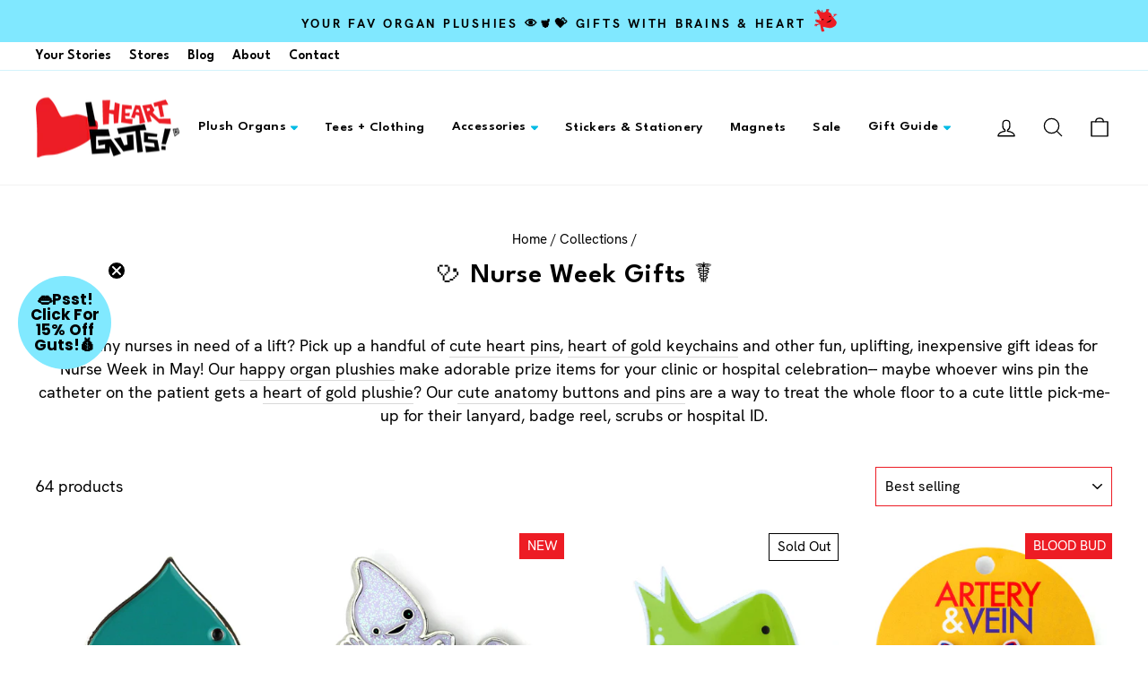

--- FILE ---
content_type: image/svg+xml
request_url: https://iheartguts.com/cdn/shop/t/18/assets/footer_smallgang.svg?v=69049571499515142081652117729
body_size: 13560
content:
<svg width="403" height="155" viewBox="0 0 403 155" fill="none" xmlns="http://www.w3.org/2000/svg">
<path d="M184.758 90.8667C184.758 90.8667 187.64 83.7143 184.94 80.8466C182.24 77.9789 159.491 58.1379 168.065 37.5381C176.639 16.9384 204.303 12.2144 224.176 18.146C244.048 24.0776 262.882 56.0533 251.573 66.2517C240.264 76.45 250.774 80.4768 241.986 82.4156C233.199 84.3543 204.195 96.2916 204.195 96.2916C204.195 96.2916 193.152 96.3829 184.758 90.8667Z" fill="#FBD42C"/>
<path d="M169.699 59.3444C169.699 59.3444 159.926 58.5592 158.369 52.2486C156.813 45.9379 163.892 22.8792 167.424 18.8843C170.956 14.8893 171.773 12.479 167.037 10.7569C162.3 9.03486 160.595 20.1923 159.183 22.8691C157.77 25.5458 151.859 46.7022 152.281 51.6612C152.703 56.6202 157.118 65.0255 170.326 66.4406C183.534 67.8557 169.699 59.3444 169.699 59.3444Z" fill="#FBD42C"/>
<path d="M250.163 63.7059C250.163 63.7059 255.56 69.2701 260.133 60.8064C264.707 52.3427 258.897 37.1105 263.367 27.5354C267.837 17.9604 271.119 14.3975 272.789 17.1105C274.46 19.8234 274.425 22.9918 271.057 26.556C267.69 30.1203 266.837 35.699 268.369 40.469C269.901 45.239 268.539 56.391 267.014 62.751C265.489 69.1111 257.092 74.0401 252.521 71.9729C247.95 69.9058 247.122 66.3231 250.163 63.7059Z" fill="#FBD42C"/>
<path d="M177.337 44.4957C177.118 45.0453 176.696 45.4896 176.158 45.7372C175.62 45.9847 175.008 46.0166 174.448 45.8262C173.905 45.6239 173.462 45.2177 173.214 44.694C172.966 44.1704 172.932 43.5706 173.119 43.0222C173.304 42.4638 173.703 42.0015 174.228 41.7364C174.753 41.4713 175.362 41.425 175.921 41.6074C176.208 41.6984 176.473 41.8464 176.701 42.0426C176.928 42.2388 177.114 42.4791 177.246 42.749C177.379 43.0189 177.455 43.3129 177.471 43.6131C177.486 43.9133 177.441 44.2135 177.337 44.4957Z" fill="black"/>
<path d="M225.788 54.6786C225.512 55.4402 224.947 56.0624 224.216 56.4106C223.484 56.7588 222.645 56.805 221.88 56.5391C221.118 56.263 220.496 55.698 220.148 54.9665C219.8 54.235 219.753 53.3959 220.019 52.6306C220.146 52.2466 220.35 51.8922 220.617 51.5889C220.885 51.2855 221.211 51.0395 221.576 50.8657C221.941 50.6918 222.338 50.5937 222.742 50.5773C223.146 50.5609 223.55 50.6264 223.928 50.77C224.312 50.897 224.666 51.1004 224.97 51.3679C225.273 51.6355 225.519 51.9618 225.693 52.327C225.867 52.6922 225.965 53.0888 225.981 53.493C225.998 53.8971 225.932 54.3005 225.788 54.6786Z" fill="black"/>
<path d="M178.202 55.6978L210.742 61.4264C210.742 61.4264 197.026 65.6701 191.597 63.4455C186.167 61.2208 178.202 55.6978 178.202 55.6978Z" fill="black"/>
<path d="M232.821 39.412C232.675 39.8558 232.442 40.266 232.135 40.6185C231.828 40.9711 231.455 41.2588 231.035 41.4648C230.616 41.6709 230.16 41.7912 229.693 41.8186C229.227 41.8461 228.759 41.7801 228.319 41.6245C227.639 41.4027 227.041 40.9832 226.6 40.4196C226.16 39.856 225.898 39.1739 225.847 38.4605C225.797 37.7471 225.96 37.0348 226.317 36.4147C226.673 35.7946 227.206 35.2949 227.848 34.9795C228.49 34.6641 229.211 34.5472 229.92 34.6439C230.629 34.7406 231.292 35.0464 231.826 35.5223C232.36 35.9982 232.74 36.6225 232.917 37.3153C233.094 38.0082 233.061 38.7382 232.821 39.412Z" fill="white"/>
<path d="M228.843 31.5983C228.78 31.7798 228.681 31.947 228.552 32.09C228.423 32.233 228.267 32.349 228.093 32.4314C227.92 32.5138 227.731 32.5609 227.539 32.57C227.347 32.5791 227.155 32.55 226.974 32.4844C226.609 32.354 226.31 32.0839 226.144 31.7333C225.978 31.3827 225.957 30.9805 226.088 30.6151C226.218 30.2497 226.488 29.951 226.839 29.7848C227.19 29.6187 227.592 29.5986 227.957 29.7289C228.31 29.8751 228.597 30.1474 228.761 30.4929C228.924 30.8383 228.954 31.2323 228.843 31.5983Z" fill="white"/>
<path d="M200.068 95.2451C200.391 94.0413 197.367 92.2918 193.5 91.412C189.633 90.5322 186.128 90.8452 185.805 92.049C185.481 93.2528 188.506 95.0023 192.46 95.9663C196.414 96.9304 199.832 96.5331 200.068 95.2451Z" fill="#B23C96"/>
<path d="M273.003 19.7612C273.197 21.2136 272.79 22.5044 272.107 22.6009C271.423 22.6975 270.549 21.5985 270.356 20.2317C270.163 18.865 270.484 17.49 271.253 17.392C272.021 17.2941 272.723 18.3103 273.003 19.7612Z" fill="#B23C96"/>
<path d="M169.311 13.8029C169.148 14.3192 167.951 14.424 166.661 14.0166C165.37 13.6092 164.499 12.6814 164.662 12.1651C164.825 11.6488 166.107 11.5426 167.398 11.95C168.689 12.3574 169.473 13.201 169.311 13.8029Z" fill="#B23C96"/>
<path d="M198.731 91.9268C198.807 91.3262 197.426 90.6634 195.539 90.4368C193.652 90.2102 192.201 90.4903 192.125 91.0908C192.049 91.6913 193.515 92.3528 195.317 92.5808C197.118 92.8088 198.655 92.5273 198.731 91.9268Z" fill="#FBD42C"/>
<path d="M167.674 13.1437C167.593 13.4019 167.166 13.4943 166.821 13.3286C166.476 13.1629 166.129 12.9116 166.296 12.6521C166.464 12.3926 166.718 12.2173 167.148 12.3816C167.579 12.5459 167.756 12.8856 167.674 13.1437Z" fill="#FBD42C"/>
<path d="M272.326 20.2852C272.164 20.8015 271.741 21.1507 271.397 21.0706C271.054 20.9905 270.958 20.3927 271.121 19.8764C271.284 19.3601 271.707 19.0108 272.052 19.1765C272.397 19.3422 272.489 19.7689 272.326 20.2852Z" fill="#FBD42C"/>
<path d="M129.269 68.8954C130.984 69.0392 133.551 68.9124 134.037 67.1923C134.523 65.4722 123.396 65.6505 123.396 65.6505C123.396 65.6505 130.661 64.9347 128.319 63.0031C125.976 61.0714 119.447 65.0288 119.447 65.0288C119.447 65.0288 121.866 61.0517 120.395 60.0479C118.923 59.0441 116.97 65.411 117.467 69.6838C117.768 72.4188 113.169 73.9479 109.927 74.6848C107.85 67.9544 106.474 62.2401 106.944 59.4928C108.212 53.1369 98.5172 46.5285 95.8822 42.3755C93.2471 38.2225 103.392 35.4915 103.432 32.6655C103.472 29.8395 94.1322 23.996 90.9803 24.9883C87.8284 25.9806 87.0295 34.8975 80.5462 36.3712C74.063 37.8449 67.8906 37.3445 66.1568 36.0025C64.4229 34.6604 67.9384 29.6383 68.1609 27.4943C68.3834 25.3503 65.5327 23.7693 63.3237 24.832C61.1147 25.8948 63.7478 35.2705 60.4719 33.8675C57.196 32.4645 53.6787 15.9968 50.4028 14.5938C47.1269 13.1908 38.6613 13.8402 37.0706 16.0917C35.48 18.3432 40.6178 23.7404 38.7704 25.996C36.923 28.2516 28.6749 21.1064 26.3721 21.657C24.0693 22.2076 23.1038 26.0757 24.2385 27.4274C25.3732 28.7791 32.457 27.3814 34.5455 29.4883C36.6341 31.5953 42.1549 44.863 41.8147 50.3479C41.4744 55.8328 40.6933 65.8625 35.1448 66.8932C29.5962 67.9239 23.5695 60.4861 19.8047 60.6321C16.04 60.778 15.6361 67.6338 16.4736 71.8156C17.3112 75.9974 28.0209 81.819 31.6982 86.897L20.9009 86.2995C20.9009 86.2995 12.2715 82.0713 7.40084 82.663C5.00831 82.9582 3.88598 82.3768 3.99763 84.0018C4.10928 85.6267 9.39283 84.0866 9.58184 85.1966C9.77086 86.3065 3.79432 87.3441 1.68463 89.2615C-0.425064 91.1788 5.05162 91.0055 6.91962 90.0338C7.94049 89.4825 9.02688 89.0624 10.153 88.7833C10.153 88.7833 0.8144 93.7274 4.33338 94.2704C7.85235 94.8133 11.641 90.8143 11.641 90.8143C11.641 90.8143 6.60958 97.4017 9.42323 96.6717C12.2369 95.9417 12.534 93.1116 15.7797 92.6315C19.0255 92.1514 18.49 90.7902 25.0903 91.2837C27.3185 91.4193 30.1486 91.7164 32.9801 92.0991C32.5455 102.38 26.8202 129.783 29.3532 132.911C31.8861 136.038 43.5147 135.081 44.7465 131.808C45.9783 128.535 40.4786 111.243 45.1836 110.996C49.8885 110.749 68.4499 125.692 81.1604 128.142C93.8709 130.593 107.73 124.549 107.73 124.549C107.73 124.549 124.68 113.746 119.862 101.58C117.449 95.2835 113.792 86.0955 110.918 77.7511L119.35 74.9619C123.948 73.4328 123.785 73.949 126.148 71.7708C128.51 69.5925 132.926 72.6896 136.329 71.3508C139.733 70.012 132.445 69.3583 129.269 68.8954Z" fill="#ED1C24"/>
<path d="M65.4561 93.8056C65.4561 93.8056 82.721 97.2961 89.4418 94.6199C93.5512 92.9311 97.0768 90.0771 99.5843 86.4095L65.4561 93.8056Z" fill="black"/>
<path d="M44.6549 19.2247C48.4197 19.0788 51.3107 17.8338 51.2874 16.3787C51.2641 14.9236 48.2518 13.9444 44.5713 14.0034C40.8907 14.0624 37.9141 15.3087 37.9374 16.7638C37.9607 18.2189 40.9743 19.2837 44.6549 19.2247Z" fill="#00BBE5"/>
<path d="M95.8749 31.246C99.246 33.2468 102.425 33.9664 103.094 32.9283C103.762 31.8902 101.58 29.271 98.2941 27.2688C95.0086 25.2667 91.8293 24.5471 91.1623 25.6708C90.4954 26.7945 92.5908 29.3294 95.8749 31.246Z" fill="#00BBE5"/>
<path d="M64.9841 26.946C66.4447 27.2651 67.8101 26.9864 67.9689 26.2133C68.1278 25.4402 67.0869 24.6007 65.6263 24.2817C64.1657 23.9626 62.8003 24.2413 62.6415 25.0144C62.4826 25.7875 63.5235 26.627 64.9841 26.946Z" fill="#00BBE5"/>
<path d="M18.2156 73.6721C16.7592 73.6098 15.684 70.6304 15.8846 67.1169C16.0851 63.6034 17.408 60.6713 18.8645 60.7336C20.321 60.7959 21.3105 63.7766 21.1113 67.3757C20.9122 70.9747 19.5865 73.7357 18.2156 73.6721Z" fill="#00BBE5"/>
<path d="M44.6358 18.0255C47.2893 17.983 49.4997 17.0058 49.3976 15.98C49.2955 14.9542 47.2276 14.1312 44.4899 14.2607C41.7522 14.3901 39.7103 15.1934 39.7268 16.2205C39.7433 17.2477 41.8968 18.0694 44.6358 18.0255Z" fill="#ED1C24"/>
<path d="M96.5435 30.2079C98.8792 31.7116 101.199 32.1881 101.7 31.4095C102.201 30.6309 100.63 28.7726 98.2957 27.3545C95.9614 25.9364 93.5551 25.3756 93.0539 26.1542C92.5527 26.9328 94.1235 28.7912 96.5435 30.2079Z" fill="#ED1C24"/>
<path d="M65.3169 26.342C66.4338 26.581 67.3726 26.3947 67.5342 25.7928C67.6958 25.1909 66.8316 24.6911 65.8003 24.4508C64.7691 24.2104 63.7447 24.3981 63.6673 24.913C63.59 25.428 64.2857 26.1017 65.3169 26.342Z" fill="#ED1C24"/>
<path d="M18.1816 71.5319C17.153 71.4628 16.434 69.3339 16.5641 66.7633C16.6941 64.1928 17.6014 62.0378 18.7155 62.1056C19.8296 62.1733 20.463 64.3036 20.3343 66.9598C20.2057 69.616 19.2101 71.6011 18.1816 71.5319Z" fill="#ED1C24"/>
<path d="M41.3817 71.4176C41.7561 71.2958 42.1019 71.0995 42.3982 70.8402C42.6945 70.581 42.9351 70.2643 43.1055 69.9095C43.2759 69.5546 43.3725 69.1688 43.3895 68.7755C43.4065 68.3822 43.3436 67.9896 43.2045 67.6213C42.897 66.8542 42.2974 66.2406 41.5375 65.9156C40.7777 65.5906 39.9199 65.5807 39.1527 65.8882C38.3856 66.1957 37.7721 66.7953 37.4471 67.5552C37.1221 68.315 37.1122 69.1729 37.4197 69.94C37.5741 70.3044 37.8012 70.6335 38.0871 70.9072C38.373 71.1809 38.7118 71.3934 39.0826 71.5317C39.4535 71.67 39.8486 71.7312 40.2439 71.7116C40.6393 71.692 41.0264 71.5919 41.3817 71.4176Z" fill="white"/>
<path d="M42.9536 62.6588C43.2198 62.5457 43.4463 62.3559 43.6041 62.1135C43.7619 61.8711 43.8438 61.5872 43.8396 61.298C43.8353 61.0088 43.7449 60.7275 43.5801 60.4898C43.4152 60.2522 43.1832 60.0691 42.9138 59.9639C42.6444 59.8587 42.3497 59.8361 42.0675 59.8991C41.7852 59.9621 41.5281 60.1078 41.3289 60.3176C41.1298 60.5273 40.9977 60.7917 40.9495 61.0769C40.9013 61.362 40.9391 61.6551 41.0582 61.9187C41.2148 62.2653 41.5008 62.5368 41.8551 62.6751C42.2093 62.8134 42.6036 62.8076 42.9536 62.6588Z" fill="white"/>
<path d="M58.1028 73.0329C57.9639 73.4848 57.7373 73.905 57.436 74.2694C57.1347 74.6338 56.7645 74.9353 56.3467 75.1566C55.9289 75.378 55.4716 75.5149 55.0009 75.5595C54.5301 75.6041 54.0552 75.5555 53.6033 75.4166C53.1513 75.2777 52.7312 75.0511 52.3668 74.7498C52.0024 74.4485 51.7009 74.0784 51.4795 73.6606C51.2582 73.2427 51.1213 72.7854 51.0767 72.3147C51.0321 71.844 51.0806 71.3691 51.2196 70.9171C51.5001 70.0044 52.1318 69.2404 52.9756 68.7934C53.8194 68.3463 54.8063 68.2528 55.719 68.5334C56.6318 68.814 57.3957 69.4456 57.8428 70.2895C58.2898 71.1333 58.3833 72.1201 58.1028 73.0329Z" fill="black"/>
<path d="M97.7569 68.5449C97.6572 68.9089 97.4833 69.2484 97.2462 69.542C97.0091 69.8357 96.7138 70.0772 96.379 70.2514C96.0442 70.4255 95.6769 70.5286 95.3004 70.5542C94.9238 70.5798 94.546 70.5272 94.1907 70.3999C93.4889 70.176 92.9024 69.6868 92.5561 69.0366C92.2098 68.3864 92.1312 67.6267 92.337 66.9194C92.5788 66.2109 93.0843 65.6228 93.7484 65.2773C94.4125 64.9318 95.1842 64.8556 95.9032 65.0643C96.605 65.2882 97.1915 65.7774 97.5378 66.4276C97.8841 67.0778 97.9627 67.8375 97.7569 68.5449Z" fill="black"/>
<path d="M24.4941 27.3388C23.6326 27.0102 23.3512 25.4736 23.9243 23.8377C24.4974 22.2018 25.7676 21.3253 26.629 21.654C27.4904 21.9826 27.7719 23.5192 27.1974 25.0695C26.623 26.6198 25.3555 27.6675 24.4941 27.3388Z" fill="#00BBE5"/>
<path d="M24.737 26.4785C24.0481 26.2327 23.9447 25.1213 24.3549 24.0017C24.765 22.8821 25.6086 22.0981 26.2975 22.3439C26.9863 22.5897 27.0898 23.7011 26.681 24.9063C26.2722 26.1115 25.4259 26.7243 24.737 26.4785Z" fill="#ED1C24"/>
<path d="M111.599 8.04925C111.599 8.04925 115.262 17.5796 111.739 27.482C108.217 37.3843 103.398 51.9307 106.748 68.6579C110.099 85.385 110.176 95.5722 97.2714 102.371C84.3666 109.171 70.3938 124.121 74.2869 137.329C78.1801 150.537 79.9564 154.532 83.8938 154.469C85.8625 154.438 87.123 152.962 90.7776 151.277C94.4321 149.592 100.146 148.216 100.102 145.477C100.012 139.828 93.842 128.796 97.2411 127.201C100.64 125.605 107.552 134.827 118.426 134.909C129.301 134.992 150.232 132.174 155.93 124.462C161.629 116.751 178.399 84.0339 173.793 58.4227C169.188 32.8116 158.493 33.2398 151.874 31.6335C145.256 30.0272 140.979 30.2669 137.603 27.9238C134.226 25.5806 127.317 5.82826 127.317 5.82826C127.317 5.82826 112.135 -1.29153 111.599 8.04925Z" fill="#F5822B"/>
<path d="M127.843 6.58988C127.881 8.98653 124.232 11.0141 119.782 11.0855C115.331 11.1568 111.533 9.24845 111.495 6.85181C111.456 4.45516 115.104 2.34191 119.64 2.26923C124.177 2.19655 127.803 4.10764 127.843 6.58988Z" fill="#B23C96"/>
<path d="M124.671 6.29845C124.687 7.32559 122.56 8.13025 119.821 8.17414C117.082 8.21802 114.844 7.48329 114.827 6.45616C114.811 5.42902 117.024 4.62304 119.763 4.57915C122.502 4.53527 124.654 5.27132 124.671 6.29845Z" fill="#F5822B"/>
<path d="M115.976 67.4827C116.051 67.8521 116.043 68.2334 115.953 68.5994C115.864 68.9655 115.695 69.3074 115.459 69.6009C115.222 69.8943 114.924 70.1322 114.586 70.2976C114.247 70.463 113.876 70.5519 113.5 70.5579C113.123 70.5639 112.749 70.487 112.406 70.3325C112.062 70.178 111.757 69.9499 111.511 69.6641C111.265 69.3784 111.086 69.042 110.985 68.679C110.883 68.3161 110.864 67.9352 110.926 67.5636C111.026 66.9718 111.329 66.4336 111.785 66.0424C112.24 65.6513 112.817 65.4319 113.417 65.4222C114.017 65.4126 114.602 65.6134 115.069 65.9898C115.537 66.3662 115.858 66.8944 115.976 67.4827Z" fill="#231F20"/>
<path d="M162.257 59.8062C162.276 60.2516 162.205 60.6961 162.049 61.1137C161.893 61.5312 161.655 61.9133 161.349 62.2374C161.043 62.5615 160.675 62.821 160.267 63.0007C159.859 63.1803 159.42 63.2765 158.974 63.2835C158.066 63.298 157.189 62.9513 156.537 62.3195C155.885 61.6877 155.51 60.8226 155.495 59.9146C155.488 59.4689 155.57 59.0263 155.737 58.6128C155.903 58.1993 156.151 57.8234 156.465 57.5072C156.779 57.1909 157.153 56.9408 157.566 56.7715C157.978 56.6022 158.42 56.5172 158.866 56.5215C159.307 56.5026 159.748 56.5739 160.161 56.7309C160.574 56.888 160.95 57.1275 161.268 57.4348C161.585 57.7422 161.836 58.1109 162.007 58.5186C162.177 58.9263 162.262 59.3645 162.257 59.8062Z" fill="#231F20"/>
<path d="M118.457 78.0593L154.061 71.9238C154.061 71.9238 141.621 81.0272 135.196 80.7876C128.771 80.5481 118.457 78.0593 118.457 78.0593Z" fill="#231F20"/>
<path d="M100.009 144.964C100.72 146.579 97.2609 149.802 92.1609 152.11C87.0609 154.418 82.4497 155.177 81.6533 153.563C80.8569 151.949 84.4025 148.81 89.5012 146.416C94.5998 144.023 99.2137 143.435 100.009 144.964Z" fill="#B23C96"/>
<path d="M96.3513 146.478C96.7033 147.072 94.4183 148.735 91.3602 150.24C88.3021 151.744 85.5713 152.302 85.3036 151.621C85.0358 150.941 87.2352 149.279 90.2947 147.86C93.3542 146.441 96.0836 145.798 96.3513 146.478Z" fill="#F5822B"/>
<path d="M163.642 44.7153C163.653 45.3586 163.472 45.9905 163.123 46.5311C162.774 47.0717 162.273 47.4968 161.683 47.7525C161.092 48.0082 160.439 48.0831 159.806 47.9677C159.173 47.8523 158.589 47.5518 158.127 47.1042C157.665 46.6566 157.345 46.082 157.21 45.4531C157.074 44.8241 157.128 44.1691 157.365 43.5708C157.602 42.9725 158.01 42.4579 158.539 42.0919C159.069 41.7259 159.694 41.5251 160.338 41.5148C161.2 41.501 162.033 41.8304 162.653 42.4306C163.273 43.0308 163.629 43.8527 163.642 44.7153Z" fill="white"/>
<path d="M158.135 37.6111C158.204 37.9328 158.201 38.2659 158.127 38.5864C158.052 38.9069 157.907 39.2069 157.702 39.4646C157.497 39.7223 157.238 39.9315 156.943 40.0769C156.648 40.2224 156.324 40.3006 155.995 40.3058C155.666 40.3111 155.34 40.2434 155.04 40.1074C154.74 39.9715 154.474 39.7708 154.261 39.5197C154.049 39.2687 153.894 38.9735 153.809 38.6556C153.724 38.3377 153.71 38.0048 153.769 37.681C153.862 37.1745 154.127 36.7156 154.52 36.3827C154.913 36.0497 155.409 35.8632 155.923 35.855C156.438 35.8467 156.94 36.0172 157.343 36.3374C157.747 36.6577 158.026 37.1078 158.135 37.6111Z" fill="white"/>
<path d="M256.04 115.238C256.04 115.238 227.811 143.516 194.683 133.173C161.555 122.831 154.479 98.0298 156.863 91.8272C159.246 85.6247 171.137 63.6019 188.55 71.0284C205.964 78.4549 196.909 85.1069 205.459 89.6788C214.008 94.2508 229.116 86.0463 240.458 83.2105C251.799 80.3747 270.928 98.647 256.04 115.238Z" fill="#7DC242"/>
<path d="M236.403 97.3169L228.067 95.3956L227.025 94.4706C226.414 93.7098 225.886 92.8621 225.624 92.5238L239.457 90.2474L225.358 91.9288C224.868 90.8007 224.477 89.6325 224.189 88.4372C223.824 87.0732 223.927 82.7907 224.985 79.3491C226.043 75.9075 229.114 69.8651 231.464 66.9165C233.814 63.9679 236.198 63.1592 237.212 62.2868C238.225 61.4144 237.419 59.2013 235.276 59.0643C233.134 58.9274 233.069 60.2127 230.035 63.2579C227.002 66.3031 224.844 70.5329 222.49 78.6185C220.137 86.7042 222.74 88.8885 222.74 88.8885C222.74 88.8885 223.192 90.3368 223.465 91.3598C224.101 93.6612 223.251 94.0173 223.251 94.0173L219.374 97.8466L224.206 94.8582L224.634 94.8513L224.756 102.469L225.506 95.8647L225.475 93.8961L226.62 95.9325L233.335 103.53L227.994 96.1674L229.623 96.3125L236.403 97.3169Z" fill="#FFF200"/>
<path d="M185.927 110.369C185.927 110.369 178.047 110.152 175.794 108.476C173.541 106.8 169.599 101.212 169.599 101.212L185.927 110.369Z" fill="black"/>
<path d="M175.995 78.2499C176.69 78.1736 177.329 77.8345 177.782 77.3019C178.235 76.7694 178.468 76.0838 178.432 75.3855C178.258 74.7094 177.825 74.1289 177.226 73.7699C176.627 73.4109 175.911 73.3023 175.233 73.4676C174.861 73.4435 174.489 73.5034 174.143 73.6428C173.798 73.7823 173.488 73.9977 173.237 74.2731C172.986 74.5486 172.801 74.877 172.694 75.2339C172.587 75.5909 172.562 75.9674 172.621 76.3353C172.68 76.7033 172.82 77.0533 173.033 77.3595C173.245 77.6657 173.523 77.9201 173.847 78.104C174.171 78.2879 174.533 78.3965 174.904 78.4217C175.276 78.447 175.649 78.3883 175.995 78.2499Z" fill="white"/>
<path d="M181.062 73.888C181.387 73.84 181.68 73.6695 181.883 73.4115C182.086 73.1535 182.183 72.8276 182.153 72.5007C182.085 72.1756 181.894 71.8893 181.619 71.7021C181.345 71.5149 181.009 71.4414 180.681 71.4969C180.356 71.5449 180.062 71.7155 179.86 71.9735C179.657 72.2315 179.56 72.5574 179.59 72.8842C179.658 73.2094 179.849 73.4956 180.124 73.6828C180.398 73.87 180.734 73.9435 181.062 73.888Z" fill="white"/>
<path d="M170.952 89.4611C171.018 89.8042 171.013 90.1572 170.938 90.4984C170.864 90.8397 170.72 91.1621 170.516 91.4459C170.312 91.7296 170.052 91.9688 169.753 92.1488C169.454 92.3288 169.12 92.4458 168.774 92.4926C168.437 92.5461 168.093 92.532 167.762 92.451C167.431 92.37 167.119 92.2238 166.844 92.021C166.57 91.8182 166.339 91.5627 166.165 91.2696C165.99 90.9765 165.876 90.6516 165.828 90.3138C165.762 89.9707 165.767 89.6178 165.842 89.2765C165.917 88.9353 166.06 88.6129 166.264 88.3291C166.468 88.0453 166.728 87.8061 167.027 87.6261C167.327 87.4461 167.66 87.3292 168.006 87.2823C168.343 87.2288 168.687 87.243 169.018 87.324C169.35 87.4049 169.661 87.5511 169.936 87.754C170.21 87.9568 170.441 88.2122 170.615 88.5053C170.79 88.7985 170.904 89.1234 170.952 89.4611Z" fill="black"/>
<path d="M202.435 104.025C202.544 104.715 202.377 105.421 201.969 105.988C201.562 106.556 200.947 106.94 200.258 107.057C199.558 107.142 198.853 106.954 198.288 106.533C197.723 106.111 197.342 105.489 197.225 104.794C197.141 104.104 197.332 103.408 197.755 102.857C198.178 102.306 198.801 101.943 199.489 101.846C199.828 101.78 200.176 101.785 200.512 101.861C200.848 101.937 201.165 102.082 201.442 102.287C201.719 102.492 201.951 102.752 202.122 103.051C202.293 103.351 202.399 103.682 202.435 104.025Z" fill="black"/>
<path d="M242.24 50.1341C241.875 48.7701 240.66 47.7621 237.756 48.1511C231.006 49.0298 224.728 57.9489 216.103 70.0734C207.479 82.1979 201.152 82.7273 200.724 82.7342L200.639 82.7356C200.307 84.2026 200.102 85.6954 200.025 87.1975C199.987 88.0035 199.774 88.7917 199.401 89.5073C199.028 90.2229 198.504 90.8488 197.865 91.3417L195.63 90.7781L191.026 81.2628L194.599 90.5378L186.95 88.6912L196.853 92.2996L186.384 96.1489L198.408 93.1309L193.58 101.77L197.181 96.7464L197.935 95.707L199.612 93.4541L201.233 98.4795C201.233 98.4795 199.902 90.196 201.291 86.0642C201.306 85.855 201.361 85.6506 201.453 85.4623C201.453 85.4623 214.916 76.0856 218.214 73.5498C221.512 71.0141 225.696 64.954 230.308 58.8869C234.92 52.8199 238.643 55.4143 241.024 54.4344C243.406 53.4545 242.696 51.9247 242.24 50.1341Z" fill="#FFF200"/>
<path d="M241.918 51.4239C241.94 52.7934 241.36 54.0014 240.504 54.0151C239.648 54.0288 239.029 52.8401 239.008 51.4705C238.986 50.101 239.653 48.9773 240.423 48.965C241.193 48.9526 241.896 50.0544 241.918 51.4239Z" fill="#99C040"/>
<path d="M236.487 59.8151C237.181 60.4033 237.535 61.0825 237.283 61.429C237.032 61.7755 236.173 61.618 235.48 61.1154C234.787 60.6128 234.433 59.848 234.684 59.5015C234.935 59.155 235.708 59.3138 236.487 59.8151Z" fill="#99C040"/>
<path d="M241.404 51.431C241.418 52.287 241.172 52.9758 240.744 52.9827C240.316 52.9896 240.048 52.3089 240.035 51.453C240.021 50.597 240.265 49.8225 240.693 49.8157C241.121 49.8088 241.389 50.4895 241.404 51.431Z" fill="#FFF200"/>
<path d="M236.234 60.0765C236.669 60.4976 236.933 60.9215 236.764 61.0954C236.596 61.2694 236.165 61.105 235.73 60.6839C235.295 60.2628 235.119 59.9231 235.287 59.7492C235.456 59.5753 235.886 59.7396 236.234 60.0765Z" fill="#FFF200"/>
<path d="M246.676 81.2277L242.537 79.4105C242.537 79.4105 243.626 72.5437 237.956 71.3503C232.286 70.1569 230.432 77.2928 230.432 77.2928L226.202 75.1345C226.202 75.1345 228.852 64.2187 232.588 62.2753C236.324 60.3319 234.373 61.4762 235.871 64.1063C237.369 66.7364 240.12 67.4629 240.418 64.7184C240.717 61.9739 241.069 57.2593 236.776 56.4719C232.483 55.6845 228.339 58.9187 226.515 62.6295C224.691 66.3402 216.792 75.6277 220.799 79.9299C224.806 84.2322 245.358 89.8105 245.358 89.8105L246.676 81.2277Z" fill="#006BB6"/>
<path d="M328.044 35.146C311.721 31.6404 303.062 41.625 301.451 47.9009C299.839 54.1767 295.834 55.3539 295.834 55.3539L286.627 41.8027C286.627 41.8027 277.389 31.6768 268.003 33.6251C258.616 35.5734 241.425 74.1194 245.859 94.3395C250.292 114.56 255.939 135.702 272.827 131.664C289.714 127.627 295.975 117.595 294.874 112.989C293.772 108.383 302.015 131.197 314.913 134.672C327.811 138.146 355.845 129.821 356.229 94.9685C356.292 88.2038 344.453 38.6502 328.044 35.146Z" fill="#006BB6"/>
<path d="M290.398 20.6809C288.28 22.0847 284.461 104.338 289.133 107.431C293.806 110.524 302.473 111.755 305.496 108.025C308.518 104.295 303.524 22.3541 302.13 20.8353C300.735 19.3166 292.516 19.2771 290.398 20.6809Z" fill="#006BB6"/>
<path d="M286.227 43.6072C286.227 43.6072 277.001 34.166 267.613 36.0287C258.225 37.8915 241.073 73.5259 245.57 92.3751C250.068 111.224 255.602 130.656 272.494 126.961C289.387 123.266 295.573 113.92 294.477 109.657C293.382 105.393 301.682 126.493 314.578 129.797C327.473 133.101 353.652 121.209 353.99 88.8401C354.061 82.589 343.974 40.7985 327.653 37.4641C311.333 34.1297 302.663 43.4295 300.959 49.2787C299.255 55.128 295.505 56.2154 295.505 56.2154" fill="#F6A7BE"/>
<path d="M288.938 47.1595C288.938 47.1595 282.973 59.5839 275.974 55.5864C271.609 53.1039 267.588 50.0596 264.014 46.5315L268.933 54.3293L255.692 56.1682L268.128 57.5101L262.185 65.9957L273.627 58.7062C273.627 58.7062 278.84 58.109 282.203 59.5962C285.566 61.0834 290.175 65.5473 290.297 67.8569C290.42 70.1666 281.002 91.5504 263.87 90.9687C246.737 90.387 256.8 93.2224 256.8 93.2224L266.6 95.7195L257.501 104.941L268.869 98.4229L268.407 106.992L273.145 98.0975C273.145 98.0975 288.618 75.2469 296.026 78.0391C303.433 80.8314 323.763 109.958 323.763 109.958L321.834 101.77L337.473 99.9779L324.242 97.1076L336.815 90.9987L324.271 93.5969C324.271 93.5969 303.313 84.0012 304.196 74.9973C305.079 65.9934 313.028 54.4791 322.013 54.1639C330.998 53.8487 332.54 53.9096 332.54 53.9096L323.169 51.4912L329.19 42.5763L320.133 49.057L320.217 43.5762L317.045 48.6784C317.045 48.6784 311.872 57.1517 307.157 56.7135C302.441 56.2754 302.609 45.3994 302.609 45.3994" fill="#006BB6"/>
<path d="M296.167 22.7287C299.335 22.7635 301.978 22.0362 301.963 21.0947C301.948 20.1532 299.367 19.4239 296.199 19.3891C293.031 19.3542 290.388 20.0815 290.403 21.023C290.418 21.9646 292.998 22.6938 296.167 22.7287Z" fill="#F6A7BE"/>
<path d="M296.069 21.9595C297.953 22.015 299.4 21.4781 299.391 20.8789C299.381 20.2798 297.918 19.7895 296.119 19.7327C294.32 19.6759 292.788 20.2142 292.797 20.8134C292.807 21.4125 294.27 21.9028 296.069 21.9595Z" fill="#006BB6"/>
<path d="M320.74 81.582C321.46 81.5717 322.15 81.2866 322.667 80.785C323.184 80.2833 323.49 79.603 323.522 78.8832C323.598 78.4786 323.585 78.0621 323.484 77.663C323.382 77.2639 323.195 76.8919 322.934 76.5729C322.674 76.254 322.346 75.9958 321.976 75.8166C321.605 75.6373 321.2 75.5413 320.788 75.5353C320.376 75.5292 319.968 75.6132 319.592 75.7814C319.216 75.9497 318.882 76.1981 318.612 76.5092C318.342 76.8203 318.143 77.1867 318.03 77.5826C317.917 77.9785 317.891 78.3944 317.956 78.8012C317.967 79.5357 318.264 80.237 318.784 80.7561C319.304 81.2752 320.006 81.5715 320.74 81.582Z" fill="black"/>
<path d="M276.695 100.609L316.099 101.861C316.099 101.861 303.618 108.397 295.387 107.672C287.156 106.948 276.695 100.609 276.695 100.609Z" fill="black"/>
<path d="M266.506 41.7825C266.911 41.7873 267.313 41.7122 267.689 41.5617C268.065 41.4112 268.407 41.1881 268.697 40.9052C268.987 40.6223 269.218 40.2851 269.377 39.9129C269.536 39.5407 269.621 39.1408 269.625 38.7359C269.63 38.3311 269.555 37.9293 269.405 37.5534C269.254 37.1776 269.031 36.8351 268.748 36.5455C268.465 36.2558 268.128 36.0248 267.756 35.8655C267.384 35.7062 266.984 35.6217 266.579 35.6169C265.761 35.6073 264.973 35.9229 264.388 36.4942C263.803 37.0656 263.469 37.8459 263.46 38.6635C263.45 39.4811 263.766 40.269 264.337 40.854C264.908 41.4389 265.689 41.7729 266.506 41.7825Z" fill="white"/>
<path d="M273.2 37.3945C273.508 37.4067 273.813 37.3262 274.074 37.1634C274.336 37.0006 274.543 36.7631 274.669 36.4814C274.794 36.1997 274.832 35.8869 274.778 35.5834C274.723 35.2799 274.579 34.9998 274.364 34.779C274.149 34.5583 273.872 34.4072 273.57 34.3453C273.268 34.2834 272.954 34.3135 272.67 34.4318C272.385 34.5501 272.142 34.751 271.973 35.0087C271.804 35.2664 271.716 35.5688 271.72 35.8771C271.712 36.0755 271.744 36.2735 271.815 36.4589C271.885 36.6444 271.993 36.8134 272.132 36.9555C272.271 37.0976 272.437 37.2099 272.621 37.2854C272.804 37.3609 273.001 37.3981 273.2 37.3945Z" fill="white"/>
<path d="M269.015 75.4754C269.124 75.8618 269.153 76.2659 269.102 76.6638C269.051 77.0617 268.921 77.4454 268.719 77.792C268.516 78.1386 268.247 78.4411 267.926 78.6815C267.605 78.9219 267.238 79.0954 266.849 79.1916C266.069 79.3863 265.244 79.2687 264.55 78.864C263.856 78.4593 263.347 77.7995 263.133 77.0252C262.941 76.2337 263.07 75.3984 263.492 74.7018C263.914 74.0051 264.594 73.5039 265.385 73.3076C266.154 73.1153 266.967 73.2355 267.648 73.6418C268.328 74.0481 268.82 74.7074 269.015 75.4754Z" fill="black"/>
<path d="M346.438 66.3586C346.438 66.3586 343.967 72.477 337.363 71.7267C330.758 70.9763 328.36 65.5353 324.443 66.8823C320.526 68.2293 319.908 72.4344 322.923 73.5847C325.938 74.735 337.579 79.8568 342.35 78.4105C347.121 76.9641 352.622 72.9377 352.622 72.9377L346.438 66.3586Z" fill="#F5822B"/>
<path d="M353.138 83.8029C349.081 81.8143 344.596 80.8569 340.08 81.0155C334.522 81.447 324.97 83.7405 321.923 85.9297C321.245 86.3687 321.208 89.4514 321.743 90.7271C322.277 92.0028 324.546 94.7062 326.567 92.6191C328.589 90.5319 336.17 88.0988 340.191 87.9487C344.213 87.7987 346.414 91.6161 350.331 90.2691C354.248 88.9221 353.138 83.8029 353.138 83.8029Z" fill="#F5822B"/>
<path d="M321.609 71.7223C322.218 72.3118 323.666 71.8605 324.845 70.643C326.024 69.4255 326.429 67.9635 325.82 67.374C325.212 66.7844 323.765 67.3213 322.586 68.5388C321.406 69.7563 321.002 71.2183 321.609 71.7223Z" fill="#B23C96"/>
<path d="M324.943 92.7303C325.879 92.3728 326.107 90.5712 325.393 88.7847C324.68 86.9982 323.376 85.8204 322.442 86.2635C321.507 86.7066 321.191 88.3383 321.904 90.1248C322.618 91.9114 324.007 93.0877 324.943 92.7303Z" fill="#B23C96"/>
<path d="M322.194 70.7704C322.455 71.0231 323.219 70.6684 323.809 70.0596C324.399 69.4509 324.643 68.6764 324.382 68.4237C324.121 68.1711 323.355 68.4402 322.765 69.049C322.176 69.6577 321.931 70.4322 322.194 70.7704Z" fill="#F5822B"/>
<path d="M324.154 91.6293C324.58 91.4512 324.563 90.424 324.119 89.4038C323.674 88.3835 322.979 87.7097 322.469 87.9748C321.96 88.2398 322.059 89.0943 322.503 90.1146C322.948 91.1349 323.644 91.8087 324.154 91.6293Z" fill="#F5822B"/>
<path d="M337.112 104.179C337.112 104.179 328.152 111.343 327.572 123.253C327.31 128.309 332.042 140.39 332.819 140.806C333.596 141.222 335.389 140.936 336.157 140.752C340.511 139.998 335.811 135.193 335.811 135.193C334.312 134.021 333.096 132.527 332.254 130.821C331.411 129.116 330.964 127.242 330.944 125.339C330.77 119.777 332.625 112.641 337.062 111.714C341.499 110.787 337.112 104.179 337.112 104.179Z" fill="#F5822B"/>
<path d="M366.552 135.471C379.535 133.551 404.221 113.977 401.057 76.7848C397.893 39.5923 377.224 26.7385 365.056 26.0773C352.888 25.4161 330.921 33.0454 334.669 53.1908C338.416 73.3363 348.055 65.7332 350.871 75.8765C353.688 86.0197 336.637 95.8819 335.328 110.372C334.019 124.862 353.569 137.392 366.552 135.471Z" fill="#B23C96"/>
<path d="M376.813 59.8781C376.813 59.8781 369.12 65.9945 366.493 67.6633C363.866 69.3321 349.995 69.2975 349.995 69.2975L376.813 59.8781Z" fill="black"/>
<path d="M368.159 32.7057C368.005 33.1205 367.771 33.5006 367.469 33.8239C367.167 34.1472 366.803 34.4073 366.4 34.589C365.997 34.7707 365.561 34.8704 365.119 34.8824C364.677 34.8944 364.237 34.8183 363.824 34.6587C363.003 34.2825 362.365 33.5976 362.046 32.753C361.728 31.9083 361.757 30.9722 362.125 30.1482C362.293 29.752 362.537 29.3928 362.844 29.091C363.151 28.7892 363.514 28.5508 363.913 28.3893C364.312 28.2279 364.739 28.1466 365.169 28.1502C365.599 28.1537 366.025 28.242 366.421 28.4099C366.817 28.5778 367.176 28.8221 367.478 29.1289C367.78 29.4356 368.018 29.7988 368.18 30.1977C368.341 30.5966 368.422 31.0234 368.419 31.4537C368.415 31.884 368.327 32.3095 368.159 32.7057Z" fill="white"/>
<path d="M375.447 33.3598C375.267 33.7463 374.949 34.0517 374.556 34.2164C374.163 34.381 373.722 34.393 373.321 34.2501C373.123 34.1693 372.942 34.0501 372.79 33.8994C372.638 33.7487 372.517 33.5695 372.434 33.372C372.351 33.1744 372.308 32.9624 372.308 32.7483C372.307 32.5341 372.349 32.3219 372.431 32.1239C372.503 31.9181 372.616 31.729 372.763 31.5678C372.91 31.4066 373.088 31.2766 373.286 31.1856C373.484 31.0946 373.699 31.0443 373.917 31.0379C374.135 31.0315 374.352 31.0689 374.555 31.1481C374.962 31.3285 375.283 31.6604 375.45 32.0733C375.616 32.4862 375.615 32.9476 375.447 33.3598Z" fill="white"/>
<path d="M335.555 140.591C334.278 141.039 333.076 140.802 332.808 140.121C332.54 139.44 333.467 138.484 334.831 138.119C336.195 137.755 337.31 137.908 337.494 138.676C337.677 139.444 336.834 140.228 335.555 140.591Z" fill="#B23C96"/>
<path d="M335.376 140.08C334.61 140.349 333.922 140.189 333.744 139.764C333.566 139.339 334.157 138.815 334.925 138.632C335.692 138.448 336.464 138.522 336.556 138.948C336.649 139.375 336.144 139.897 335.376 140.08Z" fill="#F5822B"/>
<path d="M371.13 47.1267C371.25 47.9514 371.691 48.6956 372.356 49.1978C373.021 49.7 373.857 49.9198 374.683 49.8095C375.432 49.6194 376.086 49.1623 376.521 48.524C376.956 47.8858 377.143 47.1105 377.047 46.3441C376.95 45.5776 376.577 44.8728 375.997 44.3623C375.417 43.8518 374.671 43.5707 373.898 43.5721C373.482 43.6214 373.08 43.7527 372.715 43.9586C372.35 44.1644 372.029 44.4407 371.772 44.7713C371.515 45.1019 371.325 45.4804 371.215 45.8847C371.105 46.289 371.076 46.7112 371.13 47.1267Z" fill="black"/>
<path d="M339.726 58.9319C339.763 59.2132 339.855 59.4845 339.997 59.73C340.139 59.9755 340.328 60.1903 340.554 60.362C340.78 60.5336 341.037 60.6587 341.312 60.7298C341.587 60.801 341.873 60.8169 342.153 60.7766C342.447 60.7637 342.735 60.688 342.997 60.5544C343.259 60.4209 343.489 60.2327 343.672 60.0025C343.855 59.7723 343.986 59.5055 344.057 59.2201C344.128 58.9348 344.137 58.6375 344.084 58.3484C344.047 58.0671 343.955 57.7958 343.813 57.5503C343.671 57.3048 343.482 57.0899 343.256 56.9183C343.03 56.7466 342.773 56.6216 342.498 56.5504C342.224 56.4792 341.938 56.4634 341.657 56.5037C341.363 56.5165 341.075 56.5923 340.813 56.7258C340.551 56.8594 340.321 57.0476 340.138 57.2778C339.955 57.508 339.824 57.7748 339.753 58.0601C339.682 58.3455 339.673 58.6428 339.726 58.9319Z" fill="black"/>
<path d="M375.549 23.6828C375.549 23.6828 361.395 11.3239 370.898 5.94903C380.401 0.574172 375.549 23.6828 375.549 23.6828Z" fill="#ED1C24"/>
<path d="M379.318 23.7942C379.318 23.7942 375.583 -0.889179 384.417 0.0823021C393.251 1.05378 379.318 23.7942 379.318 23.7942Z" fill="#ED1C24"/>
<path d="M383.426 23.7274C383.426 23.7274 386.242 7.07272 393.039 14.4981C399.836 21.9234 383.426 23.7274 383.426 23.7274Z" fill="#ED1C24"/>
<path d="M24.5519 52.3372C24.5519 52.3372 7.02363 59.1248 6.67691 48.1715C6.33019 37.2181 24.5519 52.3372 24.5519 52.3372Z" fill="#ED1C24"/>
<path d="M26.383 49.0546C26.383 49.0546 2.793 40.8709 7.81211 33.5131C12.8312 26.1552 26.383 49.0546 26.383 49.0546Z" fill="#ED1C24"/>
<path d="M28.2926 45.3424C28.2926 45.3424 14.8568 35.0268 24.6632 32.5581C34.4695 30.0893 28.2926 45.3424 28.2926 45.3424Z" fill="#ED1C24"/>
<path d="M337.806 142.096C337.806 142.096 342.805 154.859 346.839 150.171C350.874 145.483 337.806 142.096 337.806 142.096Z" fill="#FBD42C"/>
<path d="M342.067 140.914C342.067 140.914 355.06 150.295 357.286 144.951C359.512 139.608 342.067 140.914 342.067 140.914Z" fill="#FBD42C"/>
</svg>


--- FILE ---
content_type: image/svg+xml
request_url: https://iheartguts.com/cdn/shop/t/18/assets/fanmail_bladder.svg?v=55143444724544990141652117730
body_size: 1799
content:
<svg width="273" height="200" viewBox="0 0 273 200" fill="none" xmlns="http://www.w3.org/2000/svg">
<g clip-path="url(#clip0_1384_446)">
<path d="M57.5511 34.1495C57.5511 34.1495 56.5986 29.2516 52.2448 29.1155C50.6011 29.0784 48.9959 29.6149 47.7048 30.6329C46.4137 31.6509 45.5174 33.0867 45.1701 34.6937C44.7619 36.5985 39.3197 51.5645 39.3197 51.5645L53.1975 52.925C53.1975 52.925 49.7958 47.2107 52.9251 41.7686C54.2644 39.1112 55.8113 36.5636 57.5511 34.1495Z" fill="#FFD520"/>
<path d="M47.2109 33.8776C47.347 35.1021 49.388 35.7823 51.837 35.3741C54.286 34.966 55.7823 33.6054 55.6462 32.381C55.5102 31.1565 53.3334 30.4762 51.0205 30.8843C48.7076 31.2925 46.9388 32.6531 47.2109 33.8776Z" fill="#B23C96"/>
<path d="M48.9798 33.1975C49.1159 33.7417 50.2042 34.0138 51.5647 33.7417C52.9253 33.4696 54.014 32.9253 53.8779 32.2451C53.7418 31.5648 52.6532 31.4287 51.2927 31.7009C49.9321 31.973 48.8437 32.6532 48.9798 33.1975Z" fill="#FFD520"/>
<path d="M95.1018 150.204C95.1018 150.204 103.673 140.952 101.224 135.102C98.7753 129.252 76.0543 85.8503 100.952 59.5918C125.85 33.3333 170.748 42.449 197.551 63.1293C224.354 83.8095 233.877 143.265 210.884 152.109C187.891 160.952 158.367 157.279 143.946 155.102C129.524 152.925 121.36 169.796 121.36 169.796C121.36 169.796 104.49 163.537 95.1018 150.204Z" fill="#FFD520"/>
<path d="M48.7076 80.2719C46.3946 87.891 68.2992 94.6937 87.6189 104.762C106.939 114.83 90.7482 93.4692 90.7482 93.4692C90.7482 93.4692 61.0884 84.2175 62.585 73.7413" fill="#FFD520"/>
<path d="M210.204 147.347C210.204 147.347 215.102 159.048 226.939 148.98C238.776 138.912 239.048 112.245 251.293 100.408C263.537 88.5715 270.884 85.034 271.837 90.0681C272.789 95.1021 270.884 100 263.674 103.401C260.105 105.285 257.094 108.074 254.945 111.489C252.796 114.904 251.583 118.825 251.429 122.857C250.884 130.884 242.313 147.211 236.327 155.782C230.34 164.354 214.558 167.211 208.98 161.361C203.402 155.51 203.946 149.66 210.204 147.347Z" fill="#FFD520"/>
<path d="M111.021 75.51C110.72 75.8712 110.349 76.1688 109.932 76.3853C109.514 76.6018 109.058 76.7329 108.589 76.7709C108.121 76.8089 107.649 76.753 107.202 76.6066C106.755 76.4602 106.342 76.2262 105.986 75.9182C105.608 75.6289 105.295 75.2634 105.067 74.8454C104.839 74.4275 104.702 73.9664 104.663 73.4919C104.625 73.0174 104.686 72.5401 104.844 72.0909C105.002 71.6417 105.252 71.2306 105.579 70.8841C105.868 70.5061 106.233 70.193 106.651 69.9651C107.069 69.7372 107.53 69.5995 108.005 69.5611C108.479 69.5226 108.956 69.5841 109.406 69.7417C109.855 69.8994 110.266 70.1495 110.612 70.476C110.974 70.7771 111.271 71.1472 111.488 71.5647C111.704 71.9821 111.835 72.4386 111.873 72.9073C111.911 73.376 111.855 73.8476 111.709 74.2945C111.563 74.7414 111.329 75.1546 111.021 75.51Z" fill="black"/>
<path d="M178.503 119.456C178.085 119.95 177.574 120.356 176.998 120.651C176.422 120.946 175.793 121.124 175.147 121.175C174.502 121.225 173.853 121.147 173.238 120.946C172.624 120.744 172.055 120.423 171.565 120C171.05 119.581 170.627 119.061 170.319 118.473C170.012 117.885 169.827 117.241 169.776 116.579C169.725 115.917 169.809 115.252 170.023 114.624C170.237 113.996 170.576 113.418 171.02 112.925C171.438 112.431 171.95 112.025 172.526 111.73C173.102 111.435 173.731 111.257 174.376 111.206C175.021 111.155 175.67 111.233 176.285 111.435C176.9 111.636 177.469 111.958 177.959 112.381C178.474 112.8 178.897 113.319 179.205 113.907C179.512 114.495 179.697 115.14 179.748 115.802C179.799 116.463 179.715 117.128 179.501 117.756C179.287 118.384 178.947 118.963 178.503 119.456Z" fill="black"/>
<path d="M105.714 93.0612L151.701 120.816C151.701 120.816 128.435 119.184 121.497 112.653C114.558 106.122 105.714 93.0612 105.714 93.0612Z" fill="black"/>
<path d="M198.095 100.408C197.095 101.567 195.679 102.288 194.153 102.415C192.626 102.542 191.111 102.066 189.932 101.088C188.793 100.069 188.097 98.6434 187.996 97.1176C187.894 95.5919 188.394 94.087 189.388 92.9251C190.389 91.7657 191.804 91.045 193.33 90.9178C194.857 90.7906 196.372 91.2671 197.551 92.2448C198.131 92.7397 198.606 93.3456 198.948 94.0269C199.291 94.7081 199.493 95.451 199.544 96.2117C199.594 96.9724 199.492 97.7356 199.244 98.4563C198.995 99.177 198.605 99.8406 198.095 100.408Z" fill="white"/>
<path d="M196.599 86.2584C196.404 86.4988 196.161 86.695 195.885 86.834C195.608 86.973 195.306 87.0515 194.997 87.0644C194.688 87.0773 194.38 87.0242 194.093 86.9087C193.806 86.7931 193.547 86.6178 193.333 86.3944C193.101 86.1982 192.909 85.958 192.769 85.6875C192.629 85.417 192.545 85.1216 192.519 84.8183C192.494 84.5149 192.529 84.2095 192.622 83.9197C192.715 83.6298 192.864 83.3612 193.061 83.1291C193.476 82.6786 194.054 82.4112 194.666 82.3857C195.278 82.3602 195.875 82.5786 196.327 82.9931C196.559 83.1893 196.751 83.4296 196.891 83.7C197.03 83.9705 197.115 84.2659 197.14 84.5692C197.166 84.8726 197.131 85.178 197.038 85.4678C196.945 85.7577 196.796 86.0264 196.599 86.2584Z" fill="white"/>
<path d="M120.408 164.082C121.497 162.313 118.095 157.959 112.653 154.286C107.211 150.612 101.769 149.116 100.68 150.748C99.592 152.381 102.993 156.871 108.435 160.544C113.878 164.218 119.184 165.714 120.408 164.082Z" fill="#B23C96"/>
<path d="M270.476 94.1497C270.068 96.5986 268.708 98.2313 267.483 97.9592C266.259 97.6871 265.85 95.6463 266.259 93.3333C266.667 91.0204 268.163 89.2517 269.252 89.5238C270.34 89.7959 271.021 91.8367 270.476 94.1497Z" fill="#B23C96"/>
<path d="M115.646 160C116.19 159.183 114.422 157.279 111.701 155.918C108.98 154.558 106.531 154.013 106.122 154.83C105.714 155.646 107.347 157.551 110.068 159.047C112.789 160.544 115.238 160.816 115.646 160Z" fill="#FFD520"/>
<path d="M269.252 94.6938C268.571 95.374 267.755 95.6461 267.347 95.238C266.939 94.8298 267.075 94.0135 267.619 93.3332C268.163 92.6529 269.116 92.3808 269.524 92.789C269.932 93.1972 269.796 94.0135 269.252 94.6938Z" fill="#FFD520"/>
<path d="M104.218 171.293C104.218 171.293 83.9458 195.374 90.6125 199.728C97.2791 204.082 104.218 171.293 104.218 171.293Z" fill="#FFD520"/>
<path d="M112.653 173.198C112.653 173.198 107.211 195.646 117.823 192.789C128.436 189.932 112.653 173.198 112.653 173.198Z" fill="#FFD520"/>
<path d="M79.0477 69.3877L82.313 51.2925L0.680359 43.8095L6.2586 103.946L76.3266 101.361L79.0477 69.3877Z" fill="white" stroke="#939598"/>
<path d="M80.9524 52.9251L45.1701 86.6666L1.49663 45.17L45.034 82.7211L80.9524 52.9251Z" fill="#939598"/>
<path d="M75.5103 100.544L55.7824 75.9183L53.6055 77.687L75.5103 100.544Z" fill="#939598"/>
<path d="M8.1633 102.857L36.4626 77.415L34.1497 74.83L8.1633 102.857Z" fill="#939598"/>
<path d="M47.2108 74.8298C47.2108 74.8298 66.8027 61.0883 58.0952 56.0542C49.3877 51.0202 49.1158 61.0883 49.1158 61.0883C49.1158 61.0883 42.177 49.3876 36.1906 53.061C30.2042 56.7345 47.2108 74.8298 47.2108 74.8298Z" fill="#ED1C24"/>
<path d="M59.0477 22.9931C59.0477 22.9931 59.4558 -5.03413 76.7347 0.816209C94.0137 6.66655 59.0477 22.9931 59.0477 22.9931Z" fill="#FFD520"/>
<path d="M52.7893 23.2655C52.7893 23.2655 59.5919 2.58524 46.5307 4.76211C33.4694 6.93898 52.7893 23.2655 52.7893 23.2655Z" fill="#FFD520"/>
</g>
<defs>
<clipPath id="clip0_1384_446">
<rect width="272.109" height="200" fill="white" transform="matrix(-1 0 0 1 272.109 0)"/>
</clipPath>
</defs>
</svg>
